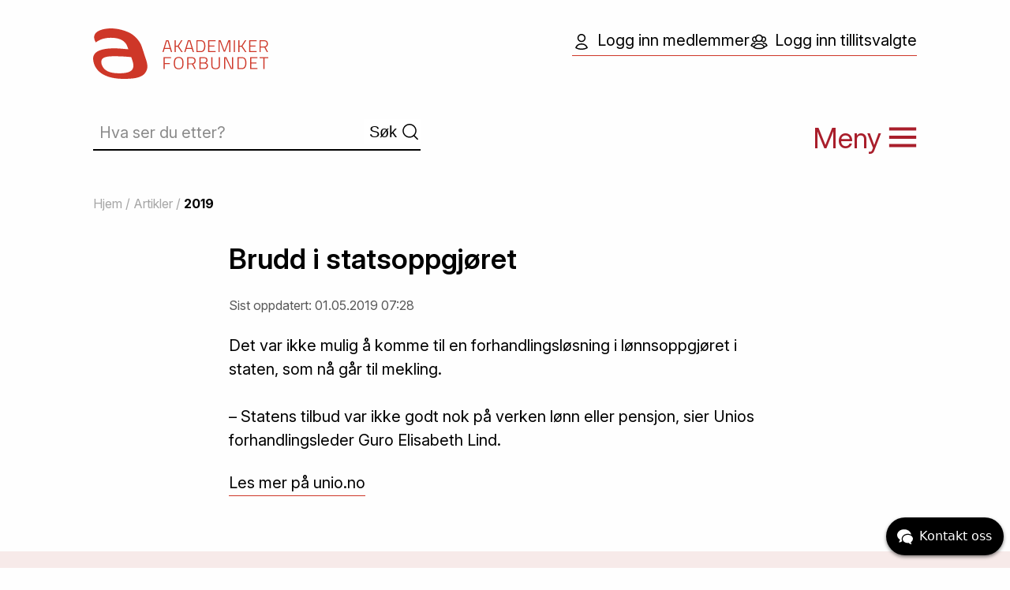

--- FILE ---
content_type: text/html; charset=utf-8
request_url: https://www.akademikerforbundet.no/nyheter/brudd-i-statsoppgjoret/
body_size: 3360
content:
<!doctype html>
<html class="no-js" lang="en">
  <head><script>(function(w,d,s,l,i){w[l]=w[l]||[];w[l].push({'gtm.start':new Date().getTime(),event:'gtm.js'});var f=d.getElementsByTagName(s)[0],j=d.createElement(s),dl=l!='dataLayer'?'&l='+l:'';j.async=true;j.src='https://www.googletagmanager.com/gtm.js?id='+i+dl;f.parentNode.insertBefore(j,f);})(window,document,'script','dataLayer','GTM-K5TB2V3');</script>
    <meta charset="utf-8">
    <meta http-equiv="x-ua-compatible" content="ie=edge">
    <meta name="viewport" content="width=device-width, initial-scale=1.0">
    <title>Brudd i statsoppgjøret | Artikler | Akademikerforbundet</title>
    <meta property="fb:app_id" content="1359927897447128" />
    <link rel="preconnect" href="https://fonts.googleapis.com">
    <link rel="preconnect" href="https://fonts.gstatic.com" crossorigin>
    <link href="https://fonts.googleapis.com/css2?family=Inter:ital,opsz,wght@0,14..32,100..900;1,14..32,100..900&display=swap" rel="stylesheet">
    <link href="/sfiles/0/54/44/4/styleSheet/style_447.css" rel="stylesheet" />
    <link rel="stylesheet" href="/share/foundation-icons/foundation-icons.css" />
    <noscript>
      <style>
        .image .js-img {
          display: none;
        }
      </style>
    </noscript>
<!-- Start chat -->
<script src=https://static-chat.kundo.se/chat-js/org/1315/widget.js async defer></script>

<script>
  (function (w) {
    w.$kundo_chat = w.$kundo_chat || {};
    w.$kundo_chat.custom_texts = {
      START_TEXT: 'Kontakt oss',
    };
  }(this));
</script>
<!-- End chat -->
 <script type="text/javascript" src="//ajax.googleapis.com/ajax/libs/jquery/1.8.2/jquery.min.js"></script><!-- script src="/share/foundation6.3/bower_components/what-input/dist/what-input.js"></script -->
        <script src="/share/foundation6.3/bower_components/foundation-sites/dist/js/foundation.min.js"></script>
        <script src="/share/foundation6.3/node_modules/foundation-sites/dist/js/foundation.min.js"></script>
<script src="/share/js/switchimg.min.js"></script><meta property="og:title" content="Brudd i statsoppgjøret" /><meta property="og:url" content="https://www.akademikerforbundet.no/nyheter/brudd-i-statsoppgjoret/" /><meta property="og:site_name" content="Akademikerforbundet"/><meta property="og:description" content="Det var ikke mulig å komme til en forhandlingsløsning i lønnsoppgjøret i staten, som nå går til mekling.

– Statens tilbud var ikke godt nok på verken lønn eller pensjon, sier Unios forhandlingsleder Guro Elisabeth Lind."/></head>
  <body><noscript><iframe src="https://www.googletagmanager.com/ns.html?id=GTM-K5TB2V3" height="0" width="0" style="display:none;visibility:hidden"></iframe></noscript>
    <div class="head row">
      <a href="#mainContent" class="hiddenLink">Gå til innholdet</a>
      <div class="large-6 medium-6 small-6 columns">
        <div class="logo-wrapper"><a href="https://www.akademikerforbundet.no/"><img class="norad logo" src="/grf/logo-rod.svg"></a></div>
        <div class="sok-wrapper halv hide-for-small-only">
          <form action="/akademikerforbundet-2025/sok/hva-ser-du-etter/" class="search">
    <input type="text" name="search" placeholder="Hva ser du etter?" value="" /><input type="submit" class="button" value="Søk" /></form>

        </div>
      </div>
      <div class="large-6 medium-6 small-6 columns">      
        <div class="login-wrapper hide-for-small-only"><a class="loginKnp" href="https://minside.akademikerforbundet.no/" target="_blank"><img src="/grf/ikon-medlem.svg" class="loginIkon">Logg inn medlemmer</a>

<a class="loginKnp" href="https://akademiker.winorg.no/" target="_blank"><img src="/grf/ikon-tillitsvalgt.svg" class="loginIkon">Logg inn tillitsvalgte</a>


</div><div id="meny"><span class="hide-for-small-only">Meny </span><span class="burger-ikon"><img class="b-ikon norad" src="/grf/ikon-meny.svg"><img class="a-ikon norad" src="/grf/ikon-meny-lukk.svg"></span></div>
      </div>
    </div>
    <div id="MenuOverlay">
  <div class="row">
    <div class="ak-menu small-12 medium-12 large-12 columns">
      <div class="sok-wrapper halv show-for-small-only">
        <form action="/akademikerforbundet-2025/sok/hva-ser-du-etter/" class="search">
    <input type="text" name="search" placeholder="Hva ser du etter?" value="" /><input type="submit" class="button" value="Søk" /></form>

      </div>
      <div class="nav-area" >
              <div class="m-menu"><a class="m-menu" href="https://www.akademikerforbundet.no/om-akadmikerforbundet/">Om Akademikerforbundet</a></div><ul class="submenu"><li>
    <a href="https://www.akademikerforbundet.no/styringsdokumenter/">Styringsdokumenter</a></li>

<li>
    <a href="https://www.akademikerforbundet.no/om-oss/om-medlemmene/">Om medlemmene </a></li>

<li>
    <a href="https://www.akademikerforbundet.no/styringsdokumenter/politikk/">Akademikerforbundets politikk 2026-2028</a></li>

<li>
    <a href="https://www.akademikerforbundet.no/om-oss/organisasjon/">Organisasjon</a></li>

</ul></div><div class="nav-area" >
              <div class="m-menu"><a class="m-menu" href="/medlem/">Medlem</a></div><ul class="submenu"><li>
    <a href="https://www.akademikerforbundet.no/medlemskap/">Medlemskap</a></li>

<li>
    <a href="https://www.akademikerforbundet.no/medlemskap/medlemsfordeler/">Medlemsfordeler</a></li>

<li>
    <a href="https://www.akademikerforbundet.no/medlemskap/inn-og-utmeldin/">Inn- og utmelding / betingelser</a></li>

<li>
    <a href="/medlem/verving/">Verving</a></li>

<li>
    <a href="https://minside.akademikerforbundet.no/">Logg inn medlemmer</a></li>

</ul></div><div class="nav-area" >
              <div class="m-menu"><a class="m-menu" href="https://www.akademikerforbundet.no/artikler/">Artikler</a></div><ul class="submenu"><li>
    <a href="https://www.akademikerforbundet.no/artikler/nyheter/">Nyheter</a></li>

<li>
    <a href="https://www.akademikerforbundet.no/arbeidsrett/">Arbeidsrett </a></li>

<li>
    <a href="https://www.akademikerforbundet.no/artikler/ledelsesartikler/">Ledelsesartikler</a></li>

</ul></div><div class="nav-area" >
              <div class="m-menu"><a class="m-menu" href="/akademikerforbundet-2025/lonn-tariff-og-/">Lønn, tariff og forhandlinger</a></div><ul class="submenu"><li>
    <a href="https://www.akademikerforbundet.no/om-oss/forkandlere/">For forhandlere</a></li>

<li>
    <a href="https://www.akademikerforbundet.no/lonn-tariff-og-/lokale-forhandlinger/">Lokale forhandlinger</a></li>

<li>
    <a href="https://www.akademikerforbundet.no/lonn-tariff-og-/sentrale-forhandlinger/">Sentrale forhandlinger</a></li>

<li>
    <a href="https://www.akademikerforbundet.no/emner/streik/">Streik</a></li>

<li>
    <a href="https://www.akademikerforbundet.no/pensjon/">Pensjon</a></li>

</ul></div><div class="nav-area" >
              <div class="m-menu"><a class="m-menu" href="https://www.akademikerforbundet.no/organisasjon/">Organisatoriske enheter</a></div><ul class="submenu"><li>
    <a href="https://www.akademikerforbundet.no/organisasjon/hovedstyret/">Hovedstyret 2026-2028</a></li>

<li>
    <a href="https://www.akademikerforbundet.no/regioner/">Regioner </a></li>

<li>
    <a href="https://www.akademikerforbundet.no/organisasjon/landsdekkende-lag/">Landsdekkende lag</a></li>

<li>
    <a href="https://www.akademikerforbundet.no/organisasjon/radgivende-utvalg/">Rådgivende utvalg for tariff</a></li>

<li>
    <a href="https://www.akademikerforbundet.no/organisasjon/fag-og-interessegrupper-i-akademikerforbundet/">Fag- og interessegrupper</a></li>

<li>
    <a href="https://www.akademikerforbundet.no/organisasjon/seniorutvalget/">Seniorutvalget</a></li>

<li>
    <a href="https://www.akademikerforbundet.no/organisasjon/studentutvalget/">Studentutvalget</a></li>

</ul></div><div class="nav-area" >
              <div class="m-menu"><a class="m-menu" href="/akademikerforbundet-2025/tillitsvalgt/">Tillitsvalgt</a></div><ul class="submenu"><li>
    <a href="https://www.akademikerforbundet.no/om-oss/tillitsvalgte/">Tillitsvalgtrollen</a></li>

<li>
    <a href="https://handbok.akademikerforbundet.no/TV/0-velkommen-som-tillitsvalgt-i-Akademikerforbundet/">Tillitsvalgthåndboken</a></li>

<li>
    <a href="https://akademiker.winorg.no/">Logg inn tillitsvalgte</a></li>

<li>
    <a href="https://akademikerforbundetno.sharepoint.com/sites/Dokumentsenter">Logg inn SharePoint</a></li>

</ul></div><div class="nav-area" >
              <div class="m-menu"><a class="m-menu" href="/akademikerforbundet-2025/praktisk-info/">Praktisk info</a></div><ul class="submenu"><li>
    <a href="https://www.akademikerforbundet.no/kurs/kursinformasjon/">Kursinformasjon og reiseregninger</a></li>

<li>
    <a href="https://www.akademikerforbundet.no/personvern/">Personvern / GDPR</a></li>

<li>
    <a href="https://www.akademikerforbundet.no/dokumenter/handboker/">Håndbøker</a></li>

<li>
    <a href="https://www.akademikerforbundet.no/faq/">Spørsmål og svar</a></li>

<li>
    <a href="https://www.akademikerforbundet.no/kontakt-oss/">Kontakt oss</a></li>

</ul></div><div class="nav-area" >
              <div class="m-menu"><a class="m-menu" href="https://www.akademikerforbundet.no/mediaflow/">Mediaflow</a></div></div><div class="nav-area" >
              <div class="m-menu"><a class="m-menu" href="https://www.akademikerforbundet.no/utmerkelser/">Utmerkelser</a></div></div>
    </div>

  </div> 
  <div class="row">
  <div class="column large-12 small-12 medium-12">
    <hr />
   </div>
  </div>
</div>
    <div class="row">
        <div class="large-12 medium-12 small-12 columns"><div class="crumbs">
              <a href="https://www.akademikerforbundet.no/">Hjem</a> / <a href="https://www.akademikerforbundet.no/artikler/">Artikler</a> / <a href="https://www.akademikerforbundet.no/nyheter/2019/" class="current">2019</a></div></div>
      </div>

    <div class="main row">
      <div class="large-12 columns">
        <a name="mainContent" id="mainContent"></a>
        <h1>Brudd i statsoppgjøret</h1><div class="last-updated">Sist oppdatert: 01.05.2019 07:28</div><p class="lead">Det var ikke mulig å komme til en forhandlingsløsning i lønnsoppgjøret i staten, som nå går til mekling.<br /><br />– Statens tilbud var ikke godt nok på verken lønn eller pensjon, sier Unios forhandlingsleder Guro Elisabeth Lind.</p>
<p><a href="https://www.unio.no/2019/05/01/brudd-i-statsoppgjoret/" target="_blank">Les mer på unio.no</a></p>


      </div>
    </div>
    <div class="foot">
      <div class="row">
        <div class="large-12 columns">
          <div id="oc_444571"><div class="row row__484866"><div class="large-4 medium-4 columns"><img src="/sfiles/3/65/44/4/picture/logo-svart.svg" width="152" height="45" class="norad" id="bilde_444563" alt="" />

</div><div class="large-8 medium-8 columns"><div id="oc_444567"><a class="sl-wrapper" href="https://www.akademikerforbundet.no/kontakt-oss/">Konktakt oss</a>
    <a class="sl-wrapper" href="https://www.akademikerforbundet.no/kurs/kursoversikt/" target="_blank">Kurs</a>
    <a class="sl-wrapper" href="https://www.akademikerforbundet.no/faq/">Spørsmål og svar</a>
    </div>

</div></div></div>

<div id="oc_444572"><div class="paragraph clearfix" id="par-444574"><div class="content"><p>Tollbugata 35, <br />0157 Oslo</p>
<p>Org.nr. <span>971 526 564</span></p></div>
  </div>
<div class="paragraph clearfix" id="par-444575"><div class="content"><p>Telefon: <a href="tel:+4721023364">(+47) 21 02 33 64</a><br />E-post: <a href="mailto:post@akademikerforbundet.no">post@akademikerforbundet.no</a></p>
<p>Web-redaktør: Astrid T. Sørland</p></div>
  </div>
</div>

<div id="oc_444577"><p class="tight"><a href="/personvern">Personvern</a></p>
<div id="oc_444579"><a class="imgLink" href="https://www.unio.no/" target="_blank"><img src="/sfiles/0/85/44/4/picture/logo-unio.svg" class="norad" id="bilde_444580" alt="" /></a>

<a class="imgLink" href="https://www.instagram.com/akademikerforbundet/" target="_blank"><img src="/sfiles/2/85/44/4/picture/instagram.svg" width="40" height="40" class="norad" id="bilde_444582" alt="" /></a>

<a class="imgLink" href="https://www.facebook.com/pages/Akademikerforbundet/136138373065986" target="_blank"><img src="/sfiles/1/85/44/4/picture/facebook.svg" width="40" height="40" class="norad" id="bilde_444581" alt="" /></a>

</div>

</div>




          
        </div>
      </div>
    </div>
    <div class="sig">
      <div class="row">
        <div class="large-12 columns">
          Design: <a href="https://www.milla-design.no/" rel="nofollow">Milla Design</a> / Utviklet av: <a href="https://www.imaker.no/" rel="nofollow">Imaker as</a>  
        </div>
      </div>
    </div> 
    <script>
      $(document).foundation();
      $(document).ready(function(){
        switchImg();
        $('#meny').on('click',function (e) {
          $(this).toggleClass('nohov');
          $('#MenuOverlay').slideToggle(400);
          $(this).toggleClass('active');
          setTimeout(() => {
            $(this).removeClass('nohov');
          }, 800);
        });
      });
    </script>
    
  </body>
</html>



--- FILE ---
content_type: text/html; charset=utf-8
request_url: https://org-1315.chat.kundo.se/chat-js/1315/hub.html
body_size: 178
content:

<!DOCTYPE html>
<html>
  <head>
    <meta http-equiv="content-type" content="text/html; charset=utf-8">
    <title></title>
  </head>
  <body>
    <script type="application/javascript">
      window.StorageDomains = ["www.akademikerforbundet.no", "chat.kundo.se", "kundo.no"]
    </script>
    <script src="https://static-chat.kundo.se/static/hub.44bc139ef66e.js"></script>
  </body>
</html>


--- FILE ---
content_type: image/svg+xml
request_url: https://www.akademikerforbundet.no/sfiles/2/85/44/4/picture/instagram.svg
body_size: 870
content:
<svg width="40" height="40" viewBox="0 0 40 40" fill="none" xmlns="http://www.w3.org/2000/svg">
<path d="M27.5 5H12.5C8.35786 5 5 8.35786 5 12.5V27.5C5 31.6421 8.35786 35 12.5 35H27.5C31.6421 35 35 31.6421 35 27.5V12.5C35 8.35786 31.6421 5 27.5 5Z" stroke="black" stroke-width="3" stroke-linecap="round" stroke-linejoin="round"/>
<path d="M25.9999 19.055C26.185 20.3033 25.9718 21.5783 25.3906 22.6985C24.8093 23.8187 23.8896 24.7271 22.7624 25.2945C21.6351 25.8619 20.3576 26.0594 19.1116 25.8589C17.8656 25.6584 16.7146 25.0701 15.8222 24.1777C14.9298 23.2853 14.3415 22.1343 14.141 20.8883C13.9405 19.6423 14.138 18.3648 14.7054 17.2375C15.2728 16.1102 16.1812 15.1906 17.3014 14.6093C18.4216 14.0281 19.6966 13.8148 20.9449 14C22.2183 14.1888 23.3972 14.7822 24.3075 15.6924C25.2177 16.6027 25.8111 17.7816 25.9999 19.055Z" stroke="black" stroke-width="3" stroke-linecap="round" stroke-linejoin="round"/>
<path d="M28.25 11.75H28.265" stroke="black" stroke-width="3" stroke-linecap="round" stroke-linejoin="round"/>
</svg>


--- FILE ---
content_type: image/svg+xml
request_url: https://www.akademikerforbundet.no/sfiles/1/85/44/4/picture/facebook.svg
body_size: 233
content:
<svg width="40" height="40" viewBox="0 0 40 40" fill="none" xmlns="http://www.w3.org/2000/svg">
<path d="M25.6722 21.4688L26.3492 17.2158H22.1162V14.4559C22.1162 13.2924 22.7075 12.1583 24.6033 12.1583H26.5277V8.53732C26.5277 8.53732 24.7814 8.25 23.1117 8.25C19.6257 8.25 17.3471 10.287 17.3471 13.9745V17.2158H13.4722V21.4688H17.3471V31.75H22.1162V21.4688H25.6722Z" fill="black"/>
</svg>


--- FILE ---
content_type: text/javascript
request_url: https://www.akademikerforbundet.no/share/js/switchimg.min.js
body_size: 214
content:

function gBS(set,w){var ret="/grf/pix.gif";var fnd=0;for(i in set){for(v in set[i]){var vw=parseInt(v);if((fnd==0)||((vw>=w)&&((vw<fnd)||(fnd<w)))||((vw<w)&&(vw>fnd))){fnd=vw;ret=set[i][v];}}}
return(ret);}
function switchImg(){$(".js-img").each(function(){width=Math.floor($(this)[0].offsetWidth*(window.devicePixelRatio||1));if(width){try{srcset=JSON.parse($(this).attr("data-srcset"));bestSrc=gBS(srcset,width);if($(this).hasClass("js-bg"))$(this).css('background-image','url('+bestSrc+')');else $(this).attr("src",bestSrc);}
catch(err){console.log(err,$(this).attr("data-srcset"));}}});}
$(document).ready(function(){$(window).resize(function(){switchImg();});switchImg();});

--- FILE ---
content_type: image/svg+xml
request_url: https://www.akademikerforbundet.no/grf/sok.svg
body_size: 570
content:
<svg width="24" height="24" viewBox="0 0 24 24" fill="none" xmlns="http://www.w3.org/2000/svg">
<path fill-rule="evenodd" clip-rule="evenodd" d="M10.9985 3.50024C6.97315 3.50024 3.70996 6.76343 3.70996 10.7888C3.70996 14.8141 6.97315 18.0773 10.9985 18.0773C15.0238 18.0773 18.287 14.8141 18.287 10.7888C18.287 6.76343 15.0238 3.50024 10.9985 3.50024ZM2.20996 10.7888C2.20996 5.93501 6.14472 2.00024 10.9985 2.00024C15.8523 2.00024 19.787 5.93501 19.787 10.7888C19.787 15.6426 15.8523 19.5773 10.9985 19.5773C6.14472 19.5773 2.20996 15.6426 2.20996 10.7888Z" fill="black"/>
<path fill-rule="evenodd" clip-rule="evenodd" d="M16.4858 15.6477L22.1013 21.2486L21.042 22.3107L15.4265 16.7097L16.4858 15.6477Z" fill="black"/>
</svg>
